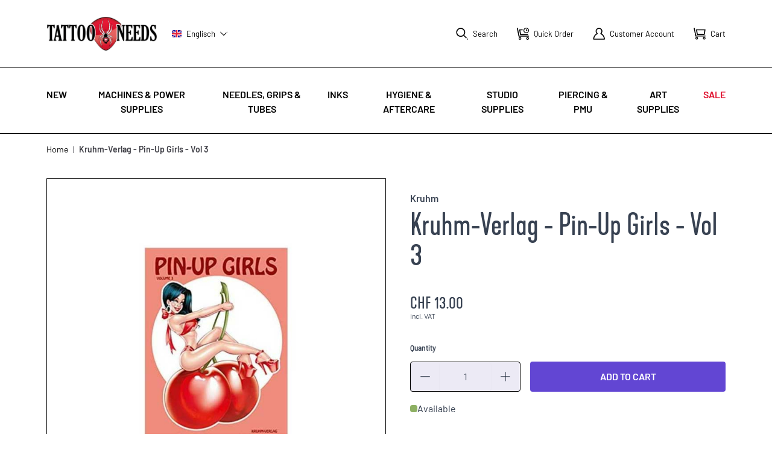

--- FILE ---
content_type: image/svg+xml
request_url: https://tattoo-needs.ch/static/version1675080203/adminhtml/Magento/backend/de_CH/TattooNeeds_Icons/svg/icon/line.svg
body_size: 45
content:
<svg width="180" height="3" viewBox="0 0 180 3" fill="none" xmlns="http://www.w3.org/2000/svg">
<rect y="0.000152588" width="136" height="3" rx="1.5" fill="currentColor"/>
<rect x="140" y="0.000152588" width="4" height="3" rx="1.5" fill="currentColor"/>
<rect x="148" y="0.000152588" width="4" height="3" rx="1.5" fill="currentColor"/>
<rect x="156" y="0.000152588" width="4" height="3" rx="1.5" fill="currentColor"/>
<rect x="164" y="0.000152588" width="4" height="3" rx="1.5" fill="currentColor"/>
</svg>


--- FILE ---
content_type: image/svg+xml
request_url: https://tattoo-needs.ch/static/version1716363239/frontend/TattooNeeds/default/en_US/svg/icon/check.svg
body_size: 523
content:
<svg width="48" height="48" viewBox="0 0 48 48" fill="none" xmlns="http://www.w3.org/2000/svg">
<path d="M20.1084 47.5949L2.9984 34.0024C2.69653 33.7173 2.51812 33.3255 2.50131 32.9105C2.48449 32.4956 2.6306 32.0906 2.9084 31.782L3.5784 31.0019C3.72093 30.8558 3.89123 30.7397 4.07928 30.6604C4.26733 30.5812 4.46934 30.5404 4.6734 30.5404C4.87747 30.5404 5.07948 30.5812 5.26753 30.6604C5.45558 30.7397 5.62588 30.8558 5.7684 31.0019L19.9284 41.8139C19.9861 41.8673 20.0553 41.9068 20.1307 41.9291C20.2061 41.9513 20.2857 41.9559 20.3631 41.9423C20.4406 41.9288 20.5139 41.8975 20.5772 41.8509C20.6406 41.8043 20.6923 41.7437 20.7284 41.6738L41.6984 0.846291C41.7904 0.663912 41.9178 0.501666 42.0731 0.368997C42.2285 0.236329 42.4086 0.135889 42.6031 0.0735251C42.7976 0.0111612 43.0026 -0.0118806 43.2061 0.00574101C43.4096 0.0233626 43.6075 0.0812957 43.7884 0.176167L44.6584 0.62625C45.025 0.822021 45.3003 1.15354 45.4256 1.54985C45.5508 1.94615 45.5159 2.37573 45.3284 2.74664L22.5084 47.1648C22.4011 47.3753 22.2466 47.558 22.057 47.6987C21.8673 47.8395 21.6476 47.9344 21.4152 47.976C21.1827 48.0177 20.9438 48.0049 20.7171 47.9388C20.4904 47.8727 20.282 47.755 20.1084 47.5949Z" fill="currentColor"/>
</svg>


--- FILE ---
content_type: text/javascript
request_url: https://tattoo-needs.ch/static/version1716363239/frontend/TattooNeeds/default/en_US/Magento_PageBuilder/js/glider.min.js
body_size: 2872
content:
/* @preserve
    _____ __ _     __                _
   / ___// /(_)___/ /___  ____      (_)___
  / (_ // // // _  // -_)/ __/_    / /(_-<
  \___//_//_/ \_,_/ \__//_/  (_)__/ //___/
                              |___/

  Version: 1.7.4
  Author: Nick Piscitelli (pickykneee)
  Website: https://nickpiscitelli.com
  Documentation: http://nickpiscitelli.github.io/Glider.js
  License: MIT License
  Release Date: October 25th, 2018

*/
!function(e){"function"==typeof define&&define.amd?define(e):"object"==typeof exports?module.exports=e():e()}(function(){var a="undefined"!=typeof window?window:this,e=a.Glider=function(e,t){var i=this;if(e._glider)return e._glider;if(i.ele=e,i.ele.classList.add("glider"),(i.ele._glider=i).opt=Object.assign({},{slidesToScroll:1,slidesToShow:1,resizeLock:!0,duration:.5,easing:function(e,t,i,o,r){return o*(t/=r)*t+i}},t),i.animate_id=i.page=i.slide=0,i.arrows={},i._opt=i.opt,i.opt.skipTrack)i.track=i.ele.children[0];else for(i.track=document.createElement("div"),i.ele.appendChild(i.track);1!==i.ele.children.length;)i.track.appendChild(i.ele.children[0]);i.track.classList.add("glider-track"),i.init(),i.resize=i.init.bind(i,!0),i.event(i.ele,"add",{scroll:i.updateControls.bind(i)}),i.event(a,"add",{resize:i.resize})},t=e.prototype;return t.init=function(e,t){var i=this,o=0,r=0;i.slides=i.track.children,[].forEach.call(i.slides,function(e,t){e.classList.add("glider-slide"),e.setAttribute("data-gslide",t)}),i.containerWidth=i.ele.clientWidth;var s,l=i.settingsBreakpoint();t=t||l,"auto"!==i.opt.slidesToShow&&void 0===i.opt._autoSlide||(s=i.containerWidth/i.opt.itemWidth,i.opt._autoSlide=i.opt.slidesToShow=i.opt.exactWidth?s:Math.floor(s)),"auto"===i.opt.slidesToScroll&&(i.opt.slidesToScroll=Math.floor(i.opt.slidesToShow)),i.itemWidth=i.opt.exactWidth?i.opt.itemWidth:i.containerWidth/i.opt.slidesToShow,[].forEach.call(i.slides,function(e){e.style.height="auto",e.style.width=i.itemWidth+"px",o+=i.itemWidth,r=Math.max(e.offsetHeight,r)}),i.track.style.width=o+"px",i.trackWidth=o,i.isDrag=!1,i.preventClick=!1,i.opt.resizeLock&&i.scrollTo(i.slide*i.itemWidth,0),(l||t)&&(i.bindArrows(),i.buildDots(),i.bindDrag()),i.updateControls(),i.emit(e?"refresh":"loaded")},t.bindDrag=function(){var t=this;t.mouse=t.mouse||t.handleMouse.bind(t);var e=function(){t.mouseDown=void 0,t.ele.classList.remove("drag"),t.isDrag&&(t.preventClick=!0),t.isDrag=!1},e={mouseup:e,mouseleave:e,mousedown:function(e){e.preventDefault(),e.stopPropagation(),t.mouseDown=e.clientX,t.ele.classList.add("drag")},mousemove:t.mouse,click:function(e){t.preventClick&&(e.preventDefault(),e.stopPropagation()),t.preventClick=!1}};t.ele.classList.toggle("draggable",!0===t.opt.draggable),t.event(t.ele,"remove",e),t.opt.draggable&&t.event(t.ele,"add",e)},t.buildDots=function(){var e=this;if(e.opt.dots){if("string"==typeof e.opt.dots?e.dots=document.querySelector(e.opt.dots):e.dots=e.opt.dots,e.dots){e.dots.innerHTML="",e.dots.classList.add("glider-dots");for(var t=0;t<Math.ceil(e.slides.length/e.opt.slidesToShow);++t){var i=document.createElement("button");i.dataset.index=t,i.setAttribute("aria-label","Page "+(t+1)),i.className="glider-dot "+(t?"":"active"),e.event(i,"add",{click:e.scrollItem.bind(e,t,!0)}),e.dots.appendChild(i)}}}else e.dots&&(e.dots.innerHTML="")},t.bindArrows=function(){var i=this;i.opt.arrows?["prev","next"].forEach(function(e){var t=i.opt.arrows[e];t&&("string"==typeof t&&(t=document.querySelector(t)),t&&(t._func=t._func||i.scrollItem.bind(i,e),i.event(t,"remove",{click:t._func}),i.event(t,"add",{click:t._func}),i.arrows[e]=t))}):Object.keys(i.arrows).forEach(function(e){e=i.arrows[e];i.event(e,"remove",{click:e._func})})},t.updateControls=function(e){var n=this;e&&!n.opt.scrollPropagate&&e.stopPropagation();var t=n.containerWidth>=n.trackWidth;n.opt.rewind||(n.arrows.prev&&(n.arrows.prev.classList.toggle("disabled",n.ele.scrollLeft<=0||t),n.arrows.prev.classList.contains("disabled")?n.arrows.prev.setAttribute("aria-disabled",!0):n.arrows.prev.setAttribute("aria-disabled",!1)),n.arrows.next&&(n.arrows.next.classList.toggle("disabled",Math.ceil(n.ele.scrollLeft+n.containerWidth)>=Math.floor(n.trackWidth)||t),n.arrows.next.classList.contains("disabled")?n.arrows.next.setAttribute("aria-disabled",!0):n.arrows.next.setAttribute("aria-disabled",!1))),n.slide=Math.round(n.ele.scrollLeft/n.itemWidth),n.page=Math.round(n.ele.scrollLeft/n.containerWidth);var a=n.slide+Math.floor(Math.floor(n.opt.slidesToShow)/2),d=Math.floor(n.opt.slidesToShow)%2?0:a+1;1===Math.floor(n.opt.slidesToShow)&&(d=0),n.ele.scrollLeft+n.containerWidth>=Math.floor(n.trackWidth)&&(n.page=n.dots?n.dots.children.length-1:0),[].forEach.call(n.slides,function(e,t){var i=e.classList,o=i.contains("visible"),r=n.ele.scrollLeft,s=n.ele.scrollLeft+n.containerWidth,l=n.itemWidth*t,e=l+n.itemWidth;[].forEach.call(i,function(e){/^left|right/.test(e)&&i.remove(e)}),i.toggle("active",n.slide===t),a===t||d&&d===t?i.add("center"):(i.remove("center"),i.add([t<a?"left":"right",Math.abs(t-(!(t<a)&&d||a))].join("-")));s=Math.ceil(l)>=r&&Math.floor(e)<=s;i.toggle("visible",s),s!==o&&n.emit("slide-"+(s?"visible":"hidden"),{slide:t})}),n.dots&&[].forEach.call(n.dots.children,function(e,t){e.classList.toggle("active",n.page===t)}),e&&n.opt.scrollLock&&(clearTimeout(n.scrollLock),n.scrollLock=setTimeout(function(){clearTimeout(n.scrollLock),.02<Math.abs(n.ele.scrollLeft/n.itemWidth-n.slide)&&(n.mouseDown||n.trackWidth>n.containerWidth+n.ele.scrollLeft&&n.scrollItem(n.getCurrentSlide()))},n.opt.scrollLockDelay||250))},t.getCurrentSlide=function(){var e=this;return e.round(e.ele.scrollLeft/e.itemWidth)},t.scrollItem=function(e,t,i){i&&i.preventDefault();var o,r=this,s=e;return++r.animate_id,e=!0===t?(e*=r.containerWidth,Math.round(e/r.itemWidth)*r.itemWidth):("string"==typeof e&&(o="prev"===e,e=r.opt.slidesToScroll%1||r.opt.slidesToShow%1?r.getCurrentSlide():r.slide,o?e-=r.opt.slidesToScroll:e+=r.opt.slidesToScroll,r.opt.rewind&&(i=r.ele.scrollLeft,e=o&&!i?r.slides.length:!o&&i+r.containerWidth>=Math.floor(r.trackWidth)?0:e)),e=Math.max(Math.min(e,r.slides.length),0),r.slide=e,r.itemWidth*e),r.scrollTo(e,r.opt.duration*Math.abs(r.ele.scrollLeft-e),function(){r.updateControls(),r.emit("animated",{value:s,type:"string"==typeof s?"arrow":t?"dot":"slide"})}),!1},t.settingsBreakpoint=function(){var e=this,t=e._opt.responsive;if(t){t.sort(function(e,t){return t.breakpoint-e.breakpoint});for(var i=0;i<t.length;++i){var o=t[i];if(a.innerWidth>=o.breakpoint)return e.breakpoint!==o.breakpoint&&(e.opt=Object.assign({},e._opt,o.settings),e.breakpoint=o.breakpoint,!0)}}var r=0!==e.breakpoint;return e.opt=Object.assign({},e._opt),e.breakpoint=0,r},t.scrollTo=function(t,i,o){var r=this,s=(new Date).getTime(),l=r.animate_id,n=function(){var e=(new Date).getTime()-s;r.ele.scrollLeft=r.ele.scrollLeft+(t-r.ele.scrollLeft)*r.opt.easing(0,e,0,1,i),e<i&&l===r.animate_id?a.requestAnimationFrame(n):(r.ele.scrollLeft=t,o&&o.call(r))};a.requestAnimationFrame(n)},t.removeItem=function(e){var t=this;t.slides.length&&(t.track.removeChild(t.slides[e]),t.refresh(!0),t.emit("remove"))},t.addItem=function(e){this.track.appendChild(e),this.refresh(!0),this.emit("add")},t.handleMouse=function(e){var t=this;t.mouseDown&&(t.isDrag=!0,t.ele.scrollLeft+=(t.mouseDown-e.clientX)*(t.opt.dragVelocity||3.3),t.mouseDown=e.clientX)},t.round=function(e){var t=1/(this.opt.slidesToScroll%1||1);return Math.round(e*t)/t},t.refresh=function(e){this.init(!0,e)},t.setOption=function(t,e){var i=this;i.breakpoint&&!e?i._opt.responsive.forEach(function(e){e.breakpoint===i.breakpoint&&(e.settings=Object.assign({},e.settings,t))}):i._opt=Object.assign({},i._opt,t),i.breakpoint=0,i.settingsBreakpoint()},t.destroy=function(){function e(t){t.removeAttribute("style"),[].forEach.call(t.classList,function(e){/^glider/.test(e)&&t.classList.remove(e)})}var t=this,i=t.ele.cloneNode(!0);i.children[0].outerHTML=i.children[0].innerHTML,e(i),[].forEach.call(i.getElementsByTagName("*"),e),t.ele.parentNode.replaceChild(i,t.ele),t.event(a,"remove",{resize:t.resize}),t.emit("destroy")},t.emit=function(e,t){t=new a.CustomEvent("glider-"+e,{bubbles:!this.opt.eventPropagate,detail:t});this.ele.dispatchEvent(t)},t.event=function(e,t,i){var o=e[t+"EventListener"].bind(e);Object.keys(i).forEach(function(e){o(e,i[e])})},e});
